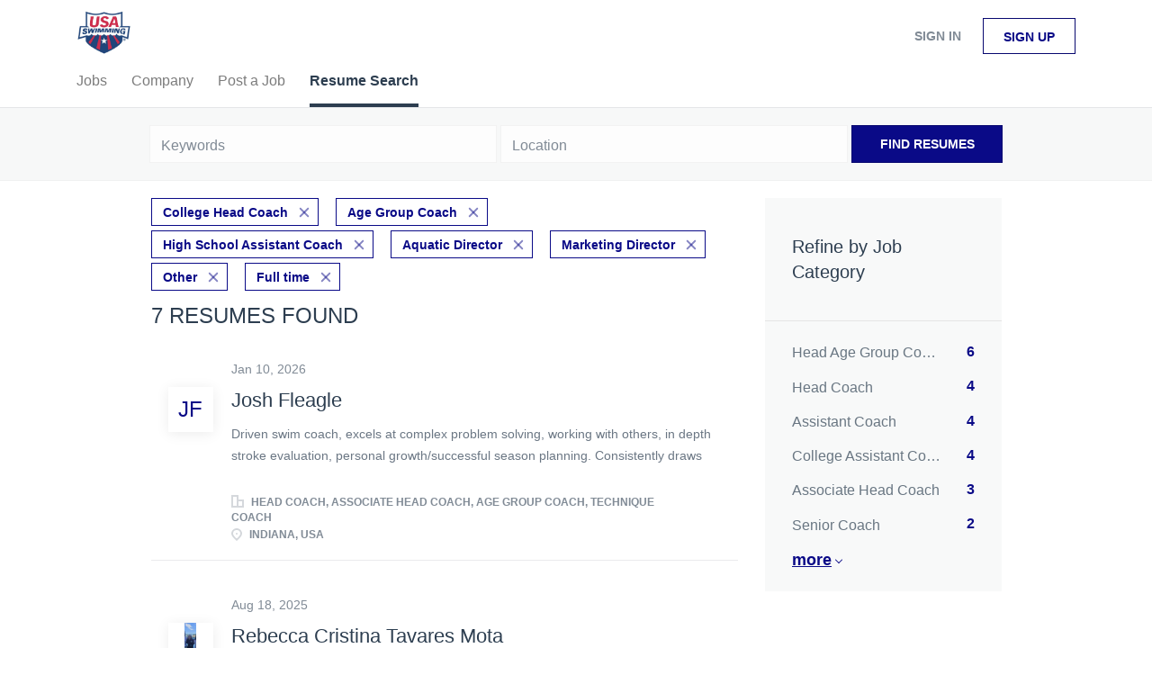

--- FILE ---
content_type: text/html;charset=utf-8
request_url: https://jobboard.usaswimming.org/resumes/?categories%5B%5D=College%20Head%20Coach&categories%5B%5D=Age%20Group%20Coach&categories%5B%5D=High%20School%20Assistant%20Coach&categories%5B%5D=Aquatic%20Director&categories%5B%5D=Marketing%20Director&categories%5B%5D=Other&job_type%5B%5D=Full%20time
body_size: 9201
content:
<!DOCTYPE html>
<html lang="en">
<head>
    <meta charset="utf-8">
    <meta http-equiv="X-UA-Compatible" content="IE=edge">
    <meta name="viewport" content="width=device-width, initial-scale=1">
    <!-- The above 3 meta tags *must* come first in the head; any other head content must come *after* these tags -->

    <meta name="keywords" content="">
    <meta name="description" content="Resumes from USASwimming">
    <meta name="viewport" content="width=device-width, height=device-height,
                                   initial-scale=1.0, maximum-scale=1.0,
                                   target-densityDpi=device-dpi">
    <link rel="alternate" type="application/rss+xml" title="Jobs" href="https://jobboard.usaswimming.org/rss/">

    <title>Resumes | USASwimming</title>

    <link href="https://cdn.smartjobboard.com/2025.09/templates/BreezeDND/assets/styles.css" rel="stylesheet">

    <link href="https://jobboard.usaswimming.org/templates/BreezeDND/assets/style/styles.css?v=1759913015.478" rel="stylesheet" id="styles">

    <link rel="icon" href="https://jobboard.usaswimming.org/templates/BreezeDND/assets/images/shield.jpg" type="image/x-icon" />
<meta property="og:type" content="website" />
<meta property="og:site_name" content="USASwimming" />
<meta property="og:url" content="https://jobboard.usaswimming.org/resumes/?categories%5B%5D=College%20Head%20Coach&amp;categories%5B%5D=Age%20Group%20Coach&amp;categories%5B%5D=High%20School%20Assistant%20Coach&amp;categories%5B%5D=Aquatic%20Director&amp;categories%5B%5D=Marketing%20Director&amp;categories%5B%5D=Other&amp;job_type%5B%5D=Full%20time" />
<meta property="og:title" content="Resumes | USASwimming" />
<meta property="og:description" content="Resumes from USASwimming" />
<meta property="og:image" content="https://jobboard.usaswimming.org/templates/BreezeDND/assets/images/shield.jpg" />
<meta name="twitter:image" content="https://jobboard.usaswimming.org/templates/BreezeDND/assets/images/shield.jpg">
<script type="application/ld+json">{"@context":"https:\/\/schema.org","@type":"WebSite","url":"https:\/\/jobboard.usaswimming.org","image":"https:\/\/jobboard.usaswimming.org\/templates\/BreezeDND\/assets\/images\/shield.jpg","description":"","keywords":"","name":"USASwimming","potentialAction":{"@type":"SearchAction","target":"https:\/\/jobboard.usaswimming.org\/jobs\/?q={q}","query-input":"required name=q"}}</script>
            <!-- Global Site Tag (gtag.js) - Google Analytics -->
        <script async src="https://www.googletagmanager.com/gtag/js?id=UA-110320771-1"></script>
        <script>
            window.dataLayer = window.dataLayer || [];
            function gtag(){ dataLayer.push(arguments); }
            gtag('js', new Date());
                                        gtag('config', 'UA-110320771-1', {
                    'anonymize_ip': true,
                    'dimension1': 'jbtest.mysmartjobboard.com',
                    'dimension2': 'BreezeDND'
                });
                    </script>
            <script>
    </script>    <style type="text/css"></style>
    
</head>
<body>
    <nav class="navbar navbar-default">
	<div class="container container-fluid">
		<div class="logo navbar-header">
			<a class="logo__text navbar-brand" href="https://jobboard.usaswimming.org">
				<img src="https://jobboard.usaswimming.org/templates/BreezeDND/assets/images/shield.jpg" alt="USASwimming" />
			</a>
		</div>
		<div class="burger-button__wrapper burger-button__wrapper__js visible-sm visible-xs"
			 data-target="#navbar-collapse" data-toggle="collapse">
			<a href="#" aria-label="Navigation Menu"><div class="burger-button"></div></a>
		</div>
		<div class="collapse navbar-collapse" id="navbar-collapse">
			<div class="visible-sm visible-xs">
													<ul class="nav navbar-nav navbar-left">
            <li class="navbar__item ">
            <a class="navbar__link" href="/jobs/" ><span>Jobs</span></a>
                    </li>
            <li class="navbar__item ">
            <a class="navbar__link" href="/companies/" ><span>Company</span></a>
                    </li>
            <li class="navbar__item ">
            <a class="navbar__link" href="/add-listing/?listing_type_id=Job" ><span>Post a Job</span></a>
                    </li>
            <li class="navbar__item active">
            <a class="navbar__link" href="/resumes/" ><span>Resume Search</span></a>
                    </li>
    </ul>


				
			</div>
			<ul class="nav navbar-nav navbar-right">
									<li class="navbar__item navbar__item ">
						<a class="navbar__link navbar__login" href="https://jobboard.usaswimming.org/login/">Sign in</a>
					</li>
					<li class="navbar__item navbar__item__filled"><a class="navbar__link  btn__blue" href="https://jobboard.usaswimming.org/registration/">Sign up</a></li>
							</ul>
			<div class="visible-md visible-lg">
									<ul class="nav navbar-nav navbar-left">
            <li class="navbar__item ">
            <a class="navbar__link" href="/jobs/" ><span>Jobs</span></a>
                    </li>
            <li class="navbar__item ">
            <a class="navbar__link" href="/companies/" ><span>Company</span></a>
                    </li>
            <li class="navbar__item ">
            <a class="navbar__link" href="/add-listing/?listing_type_id=Job" ><span>Post a Job</span></a>
                    </li>
            <li class="navbar__item active">
            <a class="navbar__link" href="/resumes/" ><span>Resume Search</span></a>
                    </li>
    </ul>


				
			</div>
		</div>
	</div>
</nav>

<div id="apply-modal" class="modal fade" tabindex="-1">
	<div class="modal-dialog">
		<div class="modal-content">
			<div class="modal-header">
				<button type="button" class="close" data-dismiss="modal" aria-label="Close"></button>
				<h4 class="modal-title"></h4>
			</div>
			<div class="modal-body">
			</div>
		</div>
	</div>
</div>

                    
    <div class="page-row page-row-expanded">
        <div class="display-item">
            

<div class="search-header hidden-xs-480"></div>
<div class="quick-search__inner-pages hidden-xs-480">
    	<div class="quick-search">
    <div class="quick-search__wrapper">
		<form action="https://jobboard.usaswimming.org/resumes/" class="form-inline row">
			<div class="form-group form-group__input ">
				<label for="keywords" class="form-label sr-only">Keywords</label>
				<input type="text" value="" class="form-control" name="q" id="keywords" placeholder="Keywords" />
			</div>
							<div class="form-group form-group__input">
					<label for="Location" class="form-label sr-only">Location</label>
<input type="text" name="l" id="Location" class="form-control form-control__google-location" value="" placeholder="Location"/>
<input type="hidden" name="r" disabled />
				</div>
																					<input type="hidden" name="categories[]" value="College Head Coach">
											<input type="hidden" name="categories[]" value="Age Group Coach">
											<input type="hidden" name="categories[]" value="High School Assistant Coach">
											<input type="hidden" name="categories[]" value="Aquatic Director">
											<input type="hidden" name="categories[]" value="Marketing Director">
											<input type="hidden" name="categories[]" value="Other">
																											<input type="hidden" name="job_type[]" value="Full time">
															<div class="form-group form-group__btn">
				<button type="submit" class="quick-search__find btn btn__orange btn__bold ">Find Resumes</button>
			</div>
		</form>
	</div>
</div>

</div>
<div class="container">
    <div class="details-body details-body__search  clearfix">
                    <div class="col-sm-3 col-xs-12 sidebar-col pull-right">
                <div class="refine-search">
                    <a class="toggle--refine-search visible-xs" role="button" data-toggle="collapse" href="#" aria-expanded="true">
                        Refine Search                    </a>
                    <div class="refine-search__wrapper">
                        <div class="quick-search__inner-pages visible-xs-480">
                            	<div class="quick-search">
    <div class="quick-search__wrapper">
		<form action="https://jobboard.usaswimming.org/resumes/" class="form-inline row">
			<div class="form-group form-group__input ">
				<label for="keywords" class="form-label sr-only">Keywords</label>
				<input type="text" value="" class="form-control" name="q" id="keywords" placeholder="Keywords" />
			</div>
							<div class="form-group form-group__input">
					<label for="Location" class="form-label sr-only">Location</label>
<input type="text" name="l" id="Location" class="form-control form-control__google-location" value="" placeholder="Location"/>
<input type="hidden" name="r" disabled />
				</div>
																					<input type="hidden" name="categories[]" value="College Head Coach">
											<input type="hidden" name="categories[]" value="Age Group Coach">
											<input type="hidden" name="categories[]" value="High School Assistant Coach">
											<input type="hidden" name="categories[]" value="Aquatic Director">
											<input type="hidden" name="categories[]" value="Marketing Director">
											<input type="hidden" name="categories[]" value="Other">
																											<input type="hidden" name="job_type[]" value="Full time">
															<div class="form-group form-group__btn">
				<button type="submit" class="quick-search__find btn btn__orange btn__bold ">Find Resumes</button>
			</div>
		</form>
	</div>
</div>

                        </div>
                        


    <div class="refine-search__block clearfix">
        <span class="btn__refine-search">
                        Refine by Job Category        </span>
        <div class="refine-search__item-list collapse in clearfix" id="refine-block-JobCategory">
                                            <a class="refine-search__item" href="https://jobboard.usaswimming.org/resumes/?categories[]=College%20Head%20Coach&categories[]=Age%20Group%20Coach&categories[]=High%20School%20Assistant%20Coach&categories[]=Aquatic%20Director&categories[]=Marketing%20Director&categories[]=Other&categories[]=Head%20Age%20Group%20Coach&job_type[]=Full%20time" rel="nofollow">
                    <span class="refine-search__value">Head Age Group Coach</span>
                    <span class="refine-search__count pull-right">6</span>
                </a>
                                            <a class="refine-search__item" href="https://jobboard.usaswimming.org/resumes/?categories[]=College%20Head%20Coach&categories[]=Age%20Group%20Coach&categories[]=High%20School%20Assistant%20Coach&categories[]=Aquatic%20Director&categories[]=Marketing%20Director&categories[]=Other&categories[]=Head%20Coach&job_type[]=Full%20time" rel="nofollow">
                    <span class="refine-search__value">Head Coach</span>
                    <span class="refine-search__count pull-right">4</span>
                </a>
                                            <a class="refine-search__item" href="https://jobboard.usaswimming.org/resumes/?categories[]=College%20Head%20Coach&categories[]=Age%20Group%20Coach&categories[]=High%20School%20Assistant%20Coach&categories[]=Aquatic%20Director&categories[]=Marketing%20Director&categories[]=Other&categories[]=Assistant%20Coach&job_type[]=Full%20time" rel="nofollow">
                    <span class="refine-search__value">Assistant Coach</span>
                    <span class="refine-search__count pull-right">4</span>
                </a>
                                            <a class="refine-search__item" href="https://jobboard.usaswimming.org/resumes/?categories[]=College%20Head%20Coach&categories[]=Age%20Group%20Coach&categories[]=High%20School%20Assistant%20Coach&categories[]=Aquatic%20Director&categories[]=Marketing%20Director&categories[]=Other&categories[]=College%20Assistant%20Coach&job_type[]=Full%20time" rel="nofollow">
                    <span class="refine-search__value">College Assistant Coach</span>
                    <span class="refine-search__count pull-right">4</span>
                </a>
                                            <a class="refine-search__item" href="https://jobboard.usaswimming.org/resumes/?categories[]=College%20Head%20Coach&categories[]=Age%20Group%20Coach&categories[]=High%20School%20Assistant%20Coach&categories[]=Aquatic%20Director&categories[]=Marketing%20Director&categories[]=Other&categories[]=Associate%20Head%20Coach&job_type[]=Full%20time" rel="nofollow">
                    <span class="refine-search__value">Associate Head Coach</span>
                    <span class="refine-search__count pull-right">3</span>
                </a>
                                            <a class="refine-search__item" href="https://jobboard.usaswimming.org/resumes/?categories[]=College%20Head%20Coach&categories[]=Age%20Group%20Coach&categories[]=High%20School%20Assistant%20Coach&categories[]=Aquatic%20Director&categories[]=Marketing%20Director&categories[]=Other&categories[]=Senior%20Coach&job_type[]=Full%20time" rel="nofollow">
                    <span class="refine-search__value">Senior Coach</span>
                    <span class="refine-search__count pull-right">2</span>
                </a>
                                                <div class="less-more" style="display: none;">
                                <a class="refine-search__item" href="https://jobboard.usaswimming.org/resumes/?categories[]=College%20Head%20Coach&categories[]=Age%20Group%20Coach&categories[]=High%20School%20Assistant%20Coach&categories[]=Aquatic%20Director&categories[]=Marketing%20Director&categories[]=Other&categories[]=High%20School%20Head%20Coach&job_type[]=Full%20time" rel="nofollow">
                    <span class="refine-search__value">High School Head Coach</span>
                    <span class="refine-search__count pull-right">1</span>
                </a>
                                            <a class="refine-search__item" href="https://jobboard.usaswimming.org/resumes/?categories[]=College%20Head%20Coach&categories[]=Age%20Group%20Coach&categories[]=High%20School%20Assistant%20Coach&categories[]=Aquatic%20Director&categories[]=Marketing%20Director&categories[]=Other&categories[]=Swim%20Instructor&job_type[]=Full%20time" rel="nofollow">
                    <span class="refine-search__value">Swim Instructor</span>
                    <span class="refine-search__count pull-right">1</span>
                </a>
                                        </div><a href="#" class="less-more__btn link">More</a>
                    </div>
    </div>
                    </div>
                </div>

                            </div>
                <div class="search-results search-results__resumes col-xs-12 col-sm-9 main-col  pull-left">
                            <div class="current-search__top">
                                                                                                        <a class="badge" href="https://jobboard.usaswimming.org/resumes/?categories[]=Age%20Group%20Coach&categories[]=High%20School%20Assistant%20Coach&categories[]=Aquatic%20Director&categories[]=Marketing%20Director&categories[]=Other&job_type[]=Full%20time">College Head Coach</a>
                                                            <a class="badge" href="https://jobboard.usaswimming.org/resumes/?categories[]=College%20Head%20Coach&categories[]=High%20School%20Assistant%20Coach&categories[]=Aquatic%20Director&categories[]=Marketing%20Director&categories[]=Other&job_type[]=Full%20time">Age Group Coach</a>
                                                            <a class="badge" href="https://jobboard.usaswimming.org/resumes/?categories[]=College%20Head%20Coach&categories[]=Age%20Group%20Coach&categories[]=Aquatic%20Director&categories[]=Marketing%20Director&categories[]=Other&job_type[]=Full%20time">High School Assistant Coach</a>
                                                            <a class="badge" href="https://jobboard.usaswimming.org/resumes/?categories[]=College%20Head%20Coach&categories[]=Age%20Group%20Coach&categories[]=High%20School%20Assistant%20Coach&categories[]=Marketing%20Director&categories[]=Other&job_type[]=Full%20time">Aquatic Director</a>
                                                            <a class="badge" href="https://jobboard.usaswimming.org/resumes/?categories[]=College%20Head%20Coach&categories[]=Age%20Group%20Coach&categories[]=High%20School%20Assistant%20Coach&categories[]=Aquatic%20Director&categories[]=Other&job_type[]=Full%20time">Marketing Director</a>
                                                            <a class="badge" href="https://jobboard.usaswimming.org/resumes/?categories[]=College%20Head%20Coach&categories[]=Age%20Group%20Coach&categories[]=High%20School%20Assistant%20Coach&categories[]=Aquatic%20Director&categories[]=Marketing%20Director&job_type[]=Full%20time">Other</a>
                                                                                                                                                            <a class="badge" href="https://jobboard.usaswimming.org/resumes/?categories[]=College%20Head%20Coach&categories[]=Age%20Group%20Coach&categories[]=High%20School%20Assistant%20Coach&categories[]=Aquatic%20Director&categories[]=Marketing%20Director&categories[]=Other">Full time</a>
                                                                                        </div>
            
            <h1 class="search-results__title">
                                7 resumes found            </h1>

            
            <div class="widgets__container editable-only     " data-name="resume_search_list">
            <div class="section" data-type="listing_search_list" data-name="Select fields for resume search results" >
            <article class="media well listing-item ">
            <div class="media-left listing-item__logo listing-item__resumes">
                <div class="listing-item__logo--wrapper">
                    <a class="profile__image" href="https://jobboard.usaswimming.org/resume/5247/head-coach-associate-head-coach-age-group-coach-technique-coach/">
                                                    <span class="image__fallback">
                                JF
                            </span>
                                            </a>
                </div>
            </div>
            <div class="media-body">
                                    <div class="listing-item__date">
                        Jan 10, 2026
                    </div>
                
                <div class="media-heading listing-item__title ">
                                            <a href="https://jobboard.usaswimming.org/resume/5247/head-coach-associate-head-coach-age-group-coach-technique-coach/" class="strong">
                            Josh Fleagle
                        </a>
                                                        </div>

                                    <div class="listing-item__desc listing-item__desc-job-seeker ">
                         Driven swim coach, excels at complex problem solving, working with others, in depth stroke evaluation, personal growth/successful season planning. Consistently draws out others’ best through application of innovative coaching techniques and first, hand experience. Passionate and insatiable hunger to improve and grow. 
                    </div>
                
                                
                                                                        <div class="listing-item__info clearfix">
                                                                    <span class="listing-item__info--item listing-item__info--item-company">
                            Head Coach, Associate Head Coach, Age Group Coach, Technique Coach
                        </span>
                                                                <span class="listing-item__info--item listing-item__info--item-location">
                            Indiana, USA
                        </span>
                                    
                    </div>
                            </div>
                    </article>
                    <article class="media well listing-item ">
            <div class="media-left listing-item__logo listing-item__resumes">
                <div class="listing-item__logo--wrapper">
                    <a class="profile__image" href="https://jobboard.usaswimming.org/resume/4984/age-group-coach/">
                                                    <img class="media-object profile__img" src="https://jobboard.usaswimming.org/files/pictures/917f9345-84b8-4bdf-a7e3-237fcadf1c92.webp" alt="Age Group Coach">
                                            </a>
                </div>
            </div>
            <div class="media-body">
                                    <div class="listing-item__date">
                        Aug 18, 2025
                    </div>
                
                <div class="media-heading listing-item__title ">
                                            <a href="https://jobboard.usaswimming.org/resume/4984/age-group-coach/" class="strong">
                            Rebecca Cristina Tavares Mota
                        </a>
                                                        </div>

                                    <div class="listing-item__desc listing-item__desc-job-seeker ">
                          I am a dedicated and dynamic swimming coach with strong experience developing young athletes across different age groups. Having coached from grassroots to high-performance levels, I bring expertise in technical stroke development, strength and conditioning, and athlete-centered training. My coaching background includes roles with prestigious teams such as Fluminense Football Club, Clube de Regatas do Flamengo, the Brazilian National Team for athletes with Down Syndrome, and the Brazilian National Age Group Open Water Team.    
  I hold all five ASCA certifications—an achievement reached by only a select few coaches in Brazil—and I am currently pursuing a degree in Physical Education at the Federal University of Rio de Janeiro. My coaching has contributed to multiple national champions and record holders, demonstrating my ability to guide swimmers to reach their full potential.  
    Fluent in English and with advanced communication skills, I excel in motivating young athletes, building team spirit, and fostering a positive, disciplined, and supportive training environment. My goal is to help swimmers at age-group level develop both a love for the sport and the foundation for long-term success in and out of the pool.  
                    </div>
                
                                
                                                                        <div class="listing-item__info clearfix">
                                                                    <span class="listing-item__info--item listing-item__info--item-company">
                            Age Group Coach
                        </span>
                                                                <span class="listing-item__info--item listing-item__info--item-location">
                            Brazil
                        </span>
                                    
                    </div>
                            </div>
                    </article>
                    <article class="media well listing-item ">
            <div class="media-left listing-item__logo listing-item__resumes">
                <div class="listing-item__logo--wrapper">
                    <a class="profile__image" href="https://jobboard.usaswimming.org/resume/5216/assistant-swim-coach/">
                                                    <span class="image__fallback">
                                TR
                            </span>
                                            </a>
                </div>
            </div>
            <div class="media-body">
                                    <div class="listing-item__date">
                        Dec 15, 2025
                    </div>
                
                <div class="media-heading listing-item__title ">
                                            <a href="https://jobboard.usaswimming.org/resume/5216/assistant-swim-coach/" class="strong">
                            Tara Rifkin
                        </a>
                                                        </div>

                                    <div class="listing-item__desc listing-item__desc-job-seeker no-skills">
                        
                    </div>
                
                                
                                                                        <div class="listing-item__info clearfix">
                                                                    <span class="listing-item__info--item listing-item__info--item-company">
                            Assistant Swim Coach
                        </span>
                                                                <span class="listing-item__info--item listing-item__info--item-location">
                            New York, NY, USA
                        </span>
                                    
                    </div>
                            </div>
                    </article>
                    <article class="media well listing-item ">
            <div class="media-left listing-item__logo listing-item__resumes">
                <div class="listing-item__logo--wrapper">
                    <a class="profile__image" href="https://jobboard.usaswimming.org/resume/5196/swimming-coach/">
                                                    <img class="media-object profile__img" src="https://jobboard.usaswimming.org/files/pictures/IMG-20241118-WA0007.webp" alt="Swimming Coach">
                                            </a>
                </div>
            </div>
            <div class="media-body">
                                    <div class="listing-item__date">
                        Nov 21, 2025
                    </div>
                
                <div class="media-heading listing-item__title ">
                                            <a href="https://jobboard.usaswimming.org/resume/5196/swimming-coach/" class="strong">
                            Joseph Armenakis
                        </a>
                                                        </div>

                                    <div class="listing-item__desc listing-item__desc-job-seeker ">
                         As a former National-level Swimmer and a competitive CrossFit athlete, I bring a deep understanding of the discipline and teamwork required in sports. As a Swimming Development Coach/Teacher at St. Hilda’s Anglican School for Girls in Perth - Australia, I have successfully managed administrative tasks such as organizing events, coordinating schedules, and managing communications with parents and guardians and everyday management tasks including leading programmes. Under my leadership as the Jnrs Swimming Coach, the Junior Development Squad achieved remarkable success, including winning the 2024 WA Junior SC Championship in the Girls Category within 6 months in. These results reflect my dedication, attention to detail, and ability to inspire athletes to perform at their best. My diverse experience in coaching and expertise across various training disciplines enable me to deliver engaging and effective sessions that promote a healthy and active lifestyle. My role also involves assisting with winning the IGSSA - JIGSSA in 2025 and handling day-to-day operational responsibilities. Currently our age group girls of 10-13 are in the top fastest swimmers in WA State and Australia in most events 
 Previously, I collaborated with the Ministry of Education in Cyprus, where I managed summer camps, enhancing my ability to coordinate large-scale events. These experiences have equipped me with exceptional interpersonal skills, attention to detail, and the ability to manage competing priorities effectively. 
 Thank you for considering my application. I am eager to contribute my passion, skills, and dedication to your team. 
 Yours sincerely, Joseph 
                    </div>
                
                                
                                                                        <div class="listing-item__info clearfix">
                                                                    <span class="listing-item__info--item listing-item__info--item-company">
                            Swimming Coach
                        </span>
                                                                <span class="listing-item__info--item listing-item__info--item-location">
                            USA
                        </span>
                                    
                    </div>
                            </div>
                    </article>
                    <article class="media well listing-item ">
            <div class="media-left listing-item__logo listing-item__resumes">
                <div class="listing-item__logo--wrapper">
                    <a class="profile__image" href="https://jobboard.usaswimming.org/resume/5023/coach/">
                                                    <img class="media-object profile__img" src="https://jobboard.usaswimming.org/files/pictures/Composite__22.webp" alt="Coach">
                                            </a>
                </div>
            </div>
            <div class="media-body">
                                    <div class="listing-item__date">
                        Sep 06, 2025
                    </div>
                
                <div class="media-heading listing-item__title ">
                                            <a href="https://jobboard.usaswimming.org/resume/5023/coach/" class="strong">
                            Madeline Lemza
                        </a>
                                                        </div>

                                    <div class="listing-item__desc listing-item__desc-job-seeker no-skills">
                        
                    </div>
                
                                
                                                                        <div class="listing-item__info clearfix">
                                                                    <span class="listing-item__info--item listing-item__info--item-company">
                            Coach
                        </span>
                                                                <span class="listing-item__info--item listing-item__info--item-location">
                            Plattsburgh, NY, USA
                        </span>
                                    
                    </div>
                            </div>
                    </article>
                    <article class="media well listing-item ">
            <div class="media-left listing-item__logo listing-item__resumes">
                <div class="listing-item__logo--wrapper">
                    <a class="profile__image" href="https://jobboard.usaswimming.org/resume/4994/swimming-coach/">
                                                    <span class="image__fallback">
                                Te
                            </span>
                                            </a>
                </div>
            </div>
            <div class="media-body">
                                    <div class="listing-item__date">
                        Aug 23, 2025
                    </div>
                
                <div class="media-heading listing-item__title ">
                                            <a href="https://jobboard.usaswimming.org/resume/4994/swimming-coach/" class="strong">
                            Teyan
                        </a>
                                                        </div>

                                    <div class="listing-item__desc listing-item__desc-job-seeker ">
                         I'm a highly motivated and enthusiastic swimming coach from West Wales, United Kingdom seeking employment in swimming coaching in the United States of America. My coaching philosophy is based on implementing long term athletic development and positive effective coaching practices to o all swimmers from junior level to national level to achieve there goals in competitive swimming. 
                    </div>
                
                                
                                                                        <div class="listing-item__info clearfix">
                                                                    <span class="listing-item__info--item listing-item__info--item-company">
                            Swimming Coach
                        </span>
                                                                <span class="listing-item__info--item listing-item__info--item-location">
                            United Kingdom
                        </span>
                                    
                    </div>
                            </div>
                    </article>
                    <article class="media well listing-item ">
            <div class="media-left listing-item__logo listing-item__resumes">
                <div class="listing-item__logo--wrapper">
                    <a class="profile__image" href="https://jobboard.usaswimming.org/resume/4951/aquatics-manager-head-coach/">
                                                    <span class="image__fallback">
                                SK
                            </span>
                                            </a>
                </div>
            </div>
            <div class="media-body">
                                    <div class="listing-item__date">
                        Jul 27, 2025
                    </div>
                
                <div class="media-heading listing-item__title ">
                                            <a href="https://jobboard.usaswimming.org/resume/4951/aquatics-manager-head-coach/" class="strong">
                            Stephen Kuhlke
                        </a>
                                                        </div>

                                    <div class="listing-item__desc listing-item__desc-job-seeker no-skills">
                        
                    </div>
                
                                
                                                                        <div class="listing-item__info clearfix">
                                                                    <span class="listing-item__info--item listing-item__info--item-company">
                            Aquatics Manager / Head Coach
                        </span>
                                                                <span class="listing-item__info--item listing-item__info--item-location">
                            Asia / Hawaii / Pacific Northwest / Military Bases
                        </span>
                                    
                    </div>
                            </div>
                    </article>
                        <button type="button" class="load-more btn btn__white hidden" data-page="1">
            Load more        </button>
    </div>

    </div>



        </div>
    </div>
</div>

        </div>
    </div>

    <div class="page-row hidden-print">
    
    <div class="widgets__container editable-only     " data-name="footer">
            <div class="section" data-type="footer" data-name="Footer" >
    <footer class="footer">
        <div class="container">
                        <div class="footer__follow-us">
<ul>
<li></li>
<li><a class="footer-nav__link" href="https://jobboard.usaswimming.org/">Home</a></li>
</ul>
</div>
<div>
<div>
<ul>
<li><a class="footer-nav__link" href="https://jobboard.usaswimming.org/contact/">Contact</a></li>
<li><a class="footer-nav__link" href="https://jobboard.usaswimming.org/about/">About Us </a></li>
<li><a class="footer-nav__link" href="https://jobboard.usaswimming.org/terms-of-use/">Terms &amp; Conditions</a></li>
</ul>
</div>
<div>
<ul>
<li>Employer</li>
<li><a class="footer-nav__link" href="https://jobboard.usaswimming.org/add-listing/?listing_type_id=Job">Post a Job</a></li>
<li><a class="footer-nav__link" href="https://jobboard.usaswimming.org/resumes/">Search Resumes</a></li>
<li><a class="footer-nav__link" href="https://jobboard.usaswimming.org/login/">Sign in</a></li>
</ul>
</div>
<div>
<ul>
<li>Job Seeker</li>
<li><a class="footer-nav__link" href="https://jobboard.usaswimming.org/jobs/">Find Jobs</a></li>
<li><a class="footer-nav__link" href="https://jobboard.usaswimming.org/add-listing/?listing_type_id=Resume">Create Resume</a></li>
<li><a class="footer-nav__link" href="https://jobboard.usaswimming.org/login/">Sign in</a></li>
</ul>
</div>
</div>
<div>&copy; 2008-2026 Powered by <a title="Job Board Software, Script" href="http://www.smartjobboard.com" target="_blank">SmartJobBoard Job Board Software</a></div>        </div>
    </footer>
</div>

    </div>



</div>


    <script src="https://cdn.smartjobboard.com/2025.09/templates/BreezeDND/assets/scripts.js"></script>

    <script>
        document.addEventListener("touchstart", function() { }, false);

        // Set global javascript value for page
        window.SJB_GlobalSiteUrl = 'https://jobboard.usaswimming.org';
        window.SJB_UserSiteUrl   = 'https://jobboard.usaswimming.org';

        $('.toggle--refine-search').on('click', function(e) {
            e.preventDefault();
            $(this).toggleClass('collapsed');
            $('.refine-search__wrapper').toggleClass('show');
        });
        $('.toggle--alert-block--form[data-toggle="collapse"]').on('click', function(e) {
            e.preventDefault();
            $(this).toggleClass('collapsed');
            $('.alert__form--wrapper').toggleClass('show');
        });
        $(document).ready(function () {
            if (window.location.hash == '#comments') {
                setTimeout(function () {
                    $('html, body').animate({
                        scrollTop: $("#disqus_thread").offset().top
                    }, 1500);
                    window.location.hash = '';
                }, 1000)
            }
            $('.blog__comment-link').on('click', function () {
                $('html, body').animate({
                    scrollTop: $("#disqus_thread").offset().top
                }, 300);
            });
            $('table').each(function() {
                $(this).wrap('<div class="table-responsive"/>')
            });
        })
    </script>

     <meta name="csrf-token" content="">                 <script>
                    $(document).ready(function() {
                        var recaptchaStarted = false;
                        function recaptchaLoad () {
                            if (!recaptchaStarted) {
                                recaptchaStarted = true;
                                $('body').append('<scr' + 'ipt src="https://www.google.com/recaptcha/api.js?onload=recaptchaOnLoad&render=explicit" async defer></scr' + 'ipt>')
                                $(window).off('scroll', recaptchaLoad);
                            }
                        }
                        $('.with-captcha :submit').each(function() {
                            if (!$(this).prop('disabled')) {
                                $(this).prop('disabled', true);
                                $(this).data('pre-captcha-disabled', true);
                            }
                        });
                        $('.with-captcha :input').keydown(recaptchaLoad);
                        setTimeout(recaptchaLoad, 5000);
                        $(window).on('scroll', recaptchaLoad);
                    });
                </script>            <script>
                var recaptchaLoaded = false;
                function recaptchaOnLoad() {
                    if (typeof captchaCompleted != 'undefined') {
                        return;
                    }
                    recaptchaLoaded = true;
                    $('.with-captcha').each(function() {
                        var form = $(this);
                        if (form.data('captcha-inited')) {
                            return true;
                        }
                        form.data('captcha-inited', true);
                        var recaptcha = $('<div class="recaptcha-container form-group"></div>');
                        form.find('input[type="submit"]')
                            .after(recaptcha);
                        recaptcha.uniqueId();
                        var id = grecaptcha.render(recaptcha.attr('id'), {
                            'sitekey': '6LcKwyAUAAAAANWAgSImC3RWxGe4Dz0A2qeuwwl3',
                            'size': 'invisible',
                            'badge': 'inline',
                            'hl': 'en',
                            'callback': function() {
                                form.data('captcha-triggered', true);
                                form.submit();
                            }
                        });
                
                        form.submit(function(e) {
                            if (!$(this).data('captcha-triggered')) {
                                e.preventDefault();
                                e.stopImmediatePropagation();
                                grecaptcha.execute(id);
                            }
                        });
                
                        var handlers = $._data(this, 'events')['submit'];
                        // take out the handler we just inserted from the end
                        var handler = handlers.pop();
                        // move it at the beginning
                        handlers.splice(0, 0, handler);
                        
                        $('.with-captcha :submit').each(function() {
                            if ($(this).prop('disabled') && $(this).data('pre-captcha-disabled')) {
                                $(this).prop('disabled', false);
                            }
                        });
                    });
                }
                
                function newRecaptchaForm() {
                    if (recaptchaLoaded) { // preventing node inserted before recaptcha load
                        recaptchaOnLoad();
                    }
                }
                const observer = new MutationObserver(newRecaptchaForm);
                observer.observe($('body').get(0), { childList: true, subtree: true });
            </script>     <div>         <script class="location-autocomplete">

            $('.form-control__google-location').keydown(function (e) {
                if (e.which == 13 && $('.ui-autocomplete:visible').length) {
                    return false;
                }
            });

            $('input.form-control__google-location').autocomplete({
                delay: 100,
                classes: {
                    'ui-autocomplete': 'google-autocomplete'
                },
                select: function(event) { // ios input cursor padding fix for long strings
                    setTimeout(function() {
                        event.target.blur();
                        event.target.focus();
                    }, 0);
                },
                source: function(request, response) {
                                            $.get('https://geo.smartjobboard.com/autocomplete/', {
                            country: "US",                            l: request.term,
                            lang: 'en'
                        }, function(suggestions) {
                                                        response(suggestions);
                        });
                                    }
            });

            $.ui.autocomplete.prototype._renderItem = function (ul, item) {
                var label = item.label.replace(new RegExp("([^\\w\\d]" + $.ui.autocomplete.escapeRegex(this.term) + ")", "i"), "<strong>$1</strong>");
                if (label == item.label) {
                    label = item.label.replace(new RegExp("(" + $.ui.autocomplete.escapeRegex(this.term) + ")", "i"), "<strong>$1</strong>");
                }
                item.label = label;
                return $("<li></li>")
                    .data("item.autocomplete", item)
                    .append("<a>" + item.label + "</a>")
                    .appendTo(ul);
            };

        </script>
    </div>
 	<script>
		$(document).on('click', '.less-more__btn', function(e) {
			e.preventDefault();
			var butt = $(this);
			butt.toggleClass('collapse');
			$(this).prev('.less-more').slideToggle('normal', function() {
				if ($(this).css('display') == 'block') {
					butt.html('Less');
				} else {
					butt.html('More');
				}
			});
		});
	</script>
 
         <script>
        var listingPerPage = 20;
        $('.load-more').click(function() {
            var self = $(this);
            var page = parseInt(self.data('page')) + 1;
            var s = $('html').scrollTop();
            self.addClass('loading');
			$.get('?categories[]=College%20Head%20Coach&categories[]=Age%20Group%20Coach&categories[]=High%20School%20Assistant%20Coach&categories[]=Aquatic%20Director&categories[]=Marketing%20Director&categories[]=Other&job_type[]=Full%20time&page=' + page, function(data) {
				window.history.replaceState( { } , '', '?categories[]=College%20Head%20Coach&categories[]=Age%20Group%20Coach&categories[]=High%20School%20Assistant%20Coach&categories[]=Aquatic%20Director&categories[]=Marketing%20Director&categories[]=Other&job_type[]=Full%20time&p=' + page);
                self.removeClass('loading');
                var listings = $(data).find('.listing-item');
                if (listings.length) {
                    $('.listing-item').last().after(listings);
                    $('html').scrollTop(s);
                    self.data('page', page);
                }
                if (listings.length !== listingPerPage) {
                    self.hide();
                }
            });
        });

        $(document).on('click', '.listing-item', function() {
			window.history.replaceState( { } , '', '?categories[]=College%20Head%20Coach&categories[]=Age%20Group%20Coach&categories[]=High%20School%20Assistant%20Coach&categories[]=Aquatic%20Director&categories[]=Marketing%20Director&categories[]=Other&job_type[]=Full%20time&p=' + $('.load-more').data('page') + '&s=' + $('html').scrollTop());
        });

        
    </script>
     <script>
        $('.navbar__link').on('touchstart focus', function () {
            var i = $(this).parents('.navbar__item');
            var result = !(i.is('.dropdown') && !$(this).is('.hover')) || $(document).width() < 993;
            $('.navbar__link.hover').removeClass('hover');
            i.find('.navbar__link').addClass('hover');
            return result;
        });

        $(document).on('click', function (e) {
            var dropdown = $('.navbar__link.hover').closest('.navbar__item');

            if (!dropdown.is(e.target) && dropdown.has(e.target).length === 0) {
                dropdown.find('.navbar__link.hover').removeClass('hover');
            }
        });
    </script>
 	<script>
		$("#apply-modal")
			.on('show.bs.modal', function(event) {
				if (!$(event.target).is('#apply-modal')) return;
				var button = $(event.relatedTarget);
				var titleData = button.data('title');
				var self = $(this);
				var updateTiny = typeof tinyconfig != 'undefined';
				self.find('.modal-title').text(titleData);
				if (button.data('applied')) {
					self.find('.modal-body').html('<p class="alert alert-danger">' + "You already applied to this job" + '</p>');
					return;
				}
				$.get(button.data('href'), function(data) {
					if (typeof data == 'object') {
						window.location.href = data.redirect;
						return;
					}
					self.find('.modal-body').html(data);
					self.find('.form-control').first().focus().select();
					if (updateTiny) {
						setTimeout(function () {
							tinymce.remove();
							tinymce.init(tinyconfig);
						}, 0);
					}
				});
			})
			.on('shown.bs.modal', function() {
				$(this).find('.form-control').first().focus().select();
			});
	</script>
 
    
</body>
</html>
